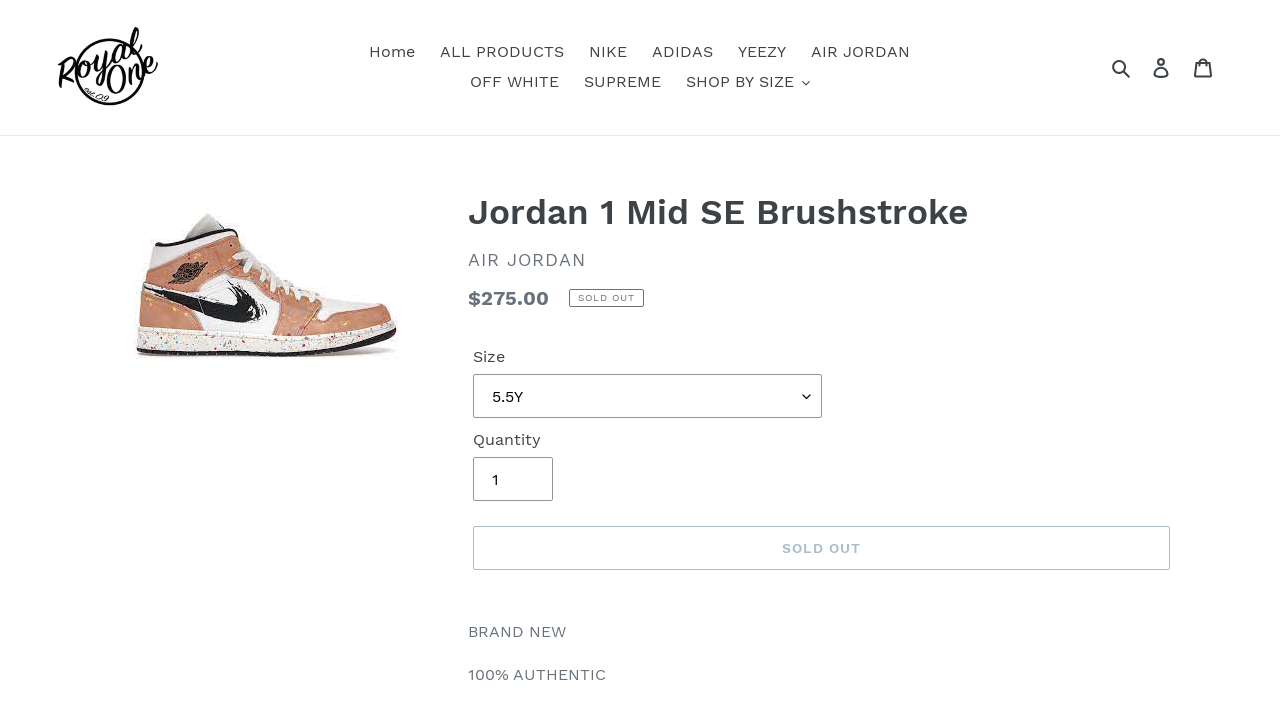

--- FILE ---
content_type: text/plain; charset=utf-8
request_url: https://d-ipv6.mmapiws.com/ant_squire
body_size: 153
content:
royalonelv.com;019c0bd6-0fce-78a4-99dc-67531eb0438e:2fda51d7be3d2a05265b0ad04970aa17502dcd0a